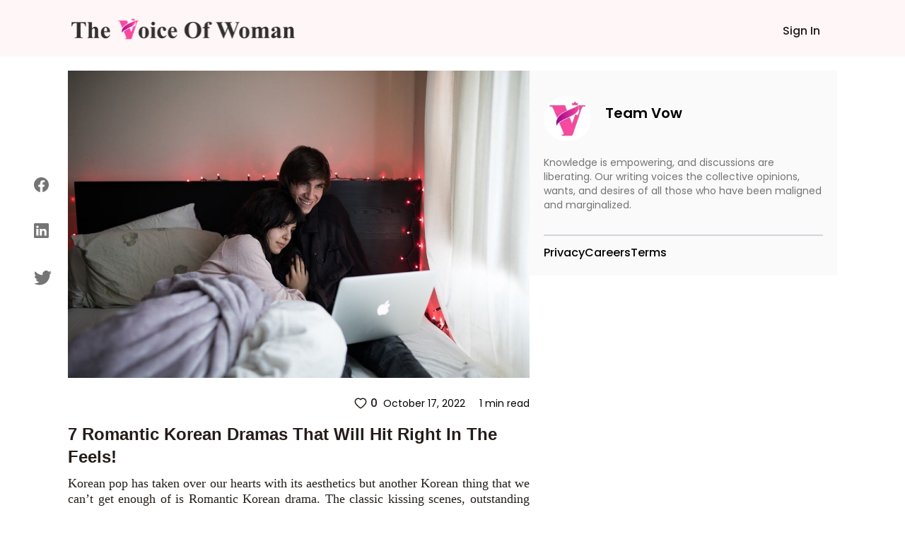

--- FILE ---
content_type: text/html; charset=utf-8
request_url: https://www.thevoiceofwoman.com/7-romantic-korean-dramas
body_size: 9687
content:
<!DOCTYPE html><html lang="en"><head><meta charSet="utf-8"/><meta name="viewport" content="width=device-width"/><link rel="preload" as="image" imageSrcSet="/_next/image?url=%2Fimages%2Fvow-logo.png&amp;w=320&amp;q=75 1x, /_next/image?url=%2Fimages%2Fvow-logo.png&amp;w=640&amp;q=75 2x"/><title>7 Romantic Korean Dramas That Will Hit Right In The Feels!</title><meta name="robots" content=""/><meta content="Looking for some great binge-worthy romantic Korean drama to watch this weekend? We got you! Checkout a list of 7 best romantic Korean dramas to watch." name="description"/><meta property="og:url" content="https://www.thevoiceofwoman.com/7-romantic-korean-dramas"/><link rel="canonical" href="https://www.thevoiceofwoman.com/7-romantic-korean-dramas"/><meta property="og:type"/><meta property="og:site_name"/><meta property="og:description" content="Looking for some great binge-worthy romantic Korean drama to watch this weekend? We got you! Checkout a list of 7 best romantic Korean dramas to watch."/><meta property="og:title" content="7 Romantic Korean Dramas That Will Hit Right In The Feels!"/><meta name="image" property="og:image" content="https://backend.thevoiceofwoman.com/assets/2022-10-17/ed7169bc-a419-4557-8897-b2aaf43e012d.jpeg"/><meta name="twitter:card" content="summary_large_image"/><meta name="twitter:title" content="7 Romantic Korean Dramas That Will Hit Right In The Feels!"/><meta name="twitter:description" content="Looking for some great binge-worthy romantic Korean drama to watch this weekend? We got you! Checkout a list of 7 best romantic Korean dramas to watch."/><meta name="twitter:image" content="https://backend.thevoiceofwoman.com/assets/2022-10-17/ed7169bc-a419-4557-8897-b2aaf43e012d.jpeg"/><link rel="apple-touch-icon" sizes="180x180" href="/favicon/apple-touch-icon.png"/><link rel="icon" type="image/png" sizes="32x32" href="/favicon/favicon-32x32.png"/><link rel="icon" type="image/png" sizes="16x16" href="/favicon/favicon-16x16.png"/><link rel="manifest" href="/favicon/site.webmanifest"/><link rel="mask-icon" href="/favicon/safari-pinned-tab.svg" color="#00e887"/><link rel="shortcut icon" href="/favicon/favicon.ico"/><meta name="msapplication-TileColor" content="#ffffff"/><meta name="msapplication-config" content="/favicon/browserconfig.xml"/><meta name="theme-color" content="#ffffff"/><meta name="next-head-count" content="26"/><link rel="preload" href="/_next/static/media/916d3686010a8de2-s.p.woff2" as="font" type="font/woff2" crossorigin="anonymous" data-next-font="size-adjust"/><link rel="preload" href="/_next/static/media/7777133e901cd5ed-s.p.woff2" as="font" type="font/woff2" crossorigin="anonymous" data-next-font="size-adjust"/><link rel="preload" href="/_next/static/media/d869208648ca5469-s.p.woff2" as="font" type="font/woff2" crossorigin="anonymous" data-next-font="size-adjust"/><link rel="preload" href="/_next/static/media/9a881e2ac07d406b-s.p.woff2" as="font" type="font/woff2" crossorigin="anonymous" data-next-font="size-adjust"/><link rel="preload" href="/_next/static/media/376dd8dc38524313-s.p.woff2" as="font" type="font/woff2" crossorigin="anonymous" data-next-font="size-adjust"/><link rel="preload" href="/_next/static/css/4f6ca2c3c5007b0f.css" as="style"/><link rel="stylesheet" href="/_next/static/css/4f6ca2c3c5007b0f.css" data-n-g=""/><link rel="preload" href="/_next/static/css/ece19c1c1dca7b1a.css" as="style"/><link rel="stylesheet" href="/_next/static/css/ece19c1c1dca7b1a.css" data-n-p=""/><noscript data-n-css=""></noscript><script defer="" nomodule="" src="/_next/static/chunks/polyfills-c67a75d1b6f99dc8.js"></script><script src="/_next/static/chunks/webpack-6476aa3fbaedf7bd.js" defer=""></script><script src="/_next/static/chunks/framework-2c79e2a64abdb08b.js" defer=""></script><script src="/_next/static/chunks/main-7445afc35ebb551b.js" defer=""></script><script src="/_next/static/chunks/pages/_app-ec0ff0e63a73cf02.js" defer=""></script><script src="/_next/static/chunks/545f34e4-c1135ceb05436843.js" defer=""></script><script src="/_next/static/chunks/252f366e-09c88cfa791afae1.js" defer=""></script><script src="/_next/static/chunks/0c428ae2-3110817627d439ca.js" defer=""></script><script src="/_next/static/chunks/75fc9c18-36f994258e23e278.js" defer=""></script><script src="/_next/static/chunks/d7eeaac4-1bd14f91074ec0f2.js" defer=""></script><script src="/_next/static/chunks/805-36505ffd49609121.js" defer=""></script><script src="/_next/static/chunks/978-9088ed9ac269b56b.js" defer=""></script><script src="/_next/static/chunks/pages/%5BblogDetail%5D-401756534e3c9882.js" defer=""></script><script src="/_next/static/46oEL4udAZxZZljrsNbXb/_buildManifest.js" defer=""></script><script src="/_next/static/46oEL4udAZxZZljrsNbXb/_ssgManifest.js" defer=""></script></head><body><div id="__next"><div class="__className_49fe58"><header class="Header_header_bg1__RrLRC"><div class="relative flex items-center   justify-between bg-white py-3 md:bg-[#fff7f7] md:bg-[##fff7f7]"><div class="w-full"><nav class="fixed top-0 z-[100]  flex w-full  items-center justify-end bg-white md:bg-[#fff7f7] md:px-[7.2%] "><div class="w-full"><div class="flex h-20 w-full items-center"><div class="flex w-full items-baseline justify-between px-2 pr-7     md:items-center"><div class="flex-[0.1] md:hidden"><nav data-headlessui-state=""><button class="group peer  absolute top-[22px] inline-flex  items-center rounded-md pt-3  text-gray-800 focus:outline-none focus:ring-2 focus:ring-inset focus:ring-white" id="headlessui-disclosure-button-:Ram:" type="button" aria-expanded="false" data-headlessui-state=""><svg stroke="currentColor" fill="currentColor" stroke-width="0" viewBox="0 0 512 512" class="block  h-[15px] w-[22px] sm:w-6" aria-hidden="true" height="1em" width="1em" xmlns="http://www.w3.org/2000/svg"><path d="M32 96v64h448V96H32zm0 128v64h448v-64H32zm0 128v64h448v-64H32z"></path></svg></button><div class="peer:transition fixed top-0 -left-[30rem] z-20 h-screen w-1/2 bg-white p-6 delay-150  duration-200 ease-out peer-focus:left-0 lg:left-0 lg:w-60"><div class="item-center flex flex-col justify-start gap-y-4"><div class="group mb-2   flex cursor-pointer  rounded-md border border-gray-200 p-2 hover:bg-gray-900 hover:shadow-lg "><p class="text-base font-semibold text-gray-800 group-hover:text-white ">Sign In</p></div></div></div></nav></div><div class="flex-[0.6] md:flex-[0.9]"><a href="/"><figure style="width:319px" class=" mt-0.5 cursor-pointer  "><img alt="Vow" width="319" height="40" decoding="async" data-nimg="1" class="" style="color:transparent" srcSet="/_next/image?url=%2Fimages%2Fvow-logo.png&amp;w=320&amp;q=75 1x, /_next/image?url=%2Fimages%2Fvow-logo.png&amp;w=640&amp;q=75 2x" src="/_next/image?url=%2Fimages%2Fvow-logo.png&amp;w=640&amp;q=75"/></figure></a></div><div class=""><div class=" mt-2  flex   items-center justify-between gap-4  md:space-x-2  xl:gap-10"><p></p><p class="fs-16 font_medium font_color_common ml-3 hidden cursor-pointer md:block Header_write_header__9L3OI">Sign In</p></div></div></div></div></div></nav></div></div></header><div class="relative"><div class="container_width  bg-[#FAFAFA] p-2 md:hidden "><div class="flex items-center justify-between py-4"><div class="flex items-center"><img alt="f11728fb-cb19-473c-86ba-f33a1b8c4609.jpeg" loading="lazy" width="64" height="64" decoding="async" data-nimg="1" class=" rounded-full object-cover" style="color:transparent" srcSet="/_next/image?url=https%3A%2F%2Fbackend.thevoiceofwoman.com%2Fassets%2F2022-10-17%2Ff11728fb-cb19-473c-86ba-f33a1b8c4609.jpeg&amp;w=64&amp;q=75 1x, /_next/image?url=https%3A%2F%2Fbackend.thevoiceofwoman.com%2Fassets%2F2022-10-17%2Ff11728fb-cb19-473c-86ba-f33a1b8c4609.jpeg&amp;w=128&amp;q=75 2x" src="/_next/image?url=https%3A%2F%2Fbackend.thevoiceofwoman.com%2Fassets%2F2022-10-17%2Ff11728fb-cb19-473c-86ba-f33a1b8c4609.jpeg&amp;w=128&amp;q=75"/><div class="ml-5"><p class="text-[18px] font-semibold">Team Vow</p></div></div></div></div><div class="container_width flex gap-8"><div class="xl:lg-16 invisible fixed top-52 flex h-1/3 flex-col justify-evenly  sm:left-4 md:visible md:left-7 lg:left-12"><button aria-label="facebook" class="react-share__ShareButton" style="background-color:transparent;border:none;padding:0;font:inherit;color:inherit;cursor:pointer"><svg stroke="currentColor" fill="currentColor" stroke-width="0" viewBox="0 0 16 16" class="blogDetail_buttons__62jIn" height="21" width="21" xmlns="http://www.w3.org/2000/svg"><path d="M16 8.049c0-4.446-3.582-8.05-8-8.05C3.58 0-.002 3.603-.002 8.05c0 4.017 2.926 7.347 6.75 7.951v-5.625h-2.03V8.05H6.75V6.275c0-2.017 1.195-3.131 3.022-3.131.876 0 1.791.157 1.791.157v1.98h-1.009c-.993 0-1.303.621-1.303 1.258v1.51h2.218l-.354 2.326H9.25V16c3.824-.604 6.75-3.934 6.75-7.951z"></path></svg></button><button aria-label="linkedin" class="react-share__ShareButton" style="background-color:transparent;border:none;padding:0;font:inherit;color:inherit;cursor:pointer"><svg stroke="currentColor" fill="currentColor" stroke-width="0" viewBox="0 0 16 16" class="blogDetail_buttons__62jIn" height="21" width="21" xmlns="http://www.w3.org/2000/svg"><path d="M0 1.146C0 .513.526 0 1.175 0h13.65C15.474 0 16 .513 16 1.146v13.708c0 .633-.526 1.146-1.175 1.146H1.175C.526 16 0 15.487 0 14.854V1.146zm4.943 12.248V6.169H2.542v7.225h2.401zm-1.2-8.212c.837 0 1.358-.554 1.358-1.248-.015-.709-.52-1.248-1.342-1.248-.822 0-1.359.54-1.359 1.248 0 .694.521 1.248 1.327 1.248h.016zm4.908 8.212V9.359c0-.216.016-.432.08-.586.173-.431.568-.878 1.232-.878.869 0 1.216.662 1.216 1.634v3.865h2.401V9.25c0-2.22-1.184-3.252-2.764-3.252-1.274 0-1.845.7-2.165 1.193v.025h-.016a5.54 5.54 0 0 1 .016-.025V6.169h-2.4c.03.678 0 7.225 0 7.225h2.4z"></path></svg></button><button aria-label="twitter" class="react-share__ShareButton" style="background-color:transparent;border:none;padding:0;font:inherit;color:inherit;cursor:pointer"><svg stroke="currentColor" fill="currentColor" stroke-width="0" viewBox="0 0 16 16" class="blogDetail_buttons__62jIn" height="25" width="25" xmlns="http://www.w3.org/2000/svg"><path d="M5.026 15c6.038 0 9.341-5.003 9.341-9.334 0-.14 0-.282-.006-.422A6.685 6.685 0 0 0 16 3.542a6.658 6.658 0 0 1-1.889.518 3.301 3.301 0 0 0 1.447-1.817 6.533 6.533 0 0 1-2.087.793A3.286 3.286 0 0 0 7.875 6.03a9.325 9.325 0 0 1-6.767-3.429 3.289 3.289 0 0 0 1.018 4.382A3.323 3.323 0 0 1 .64 6.575v.045a3.288 3.288 0 0 0 2.632 3.218 3.203 3.203 0 0 1-.865.115 3.23 3.23 0 0 1-.614-.057 3.283 3.283 0 0 0 3.067 2.277A6.588 6.588 0 0 1 .78 13.58a6.32 6.32 0 0 1-.78-.045A9.344 9.344 0 0 0 5.026 15z"></path></svg></button></div><aside class=" md:mt-5 md:basis-3/5"><div class="w-full  "><img src="https://backend.thevoiceofwoman.com/assets/2022-10-17/ac5f2b3d-49c4-4c07-9d9f-0cb5661cb520.jpeg" alt="Romantic Korean Dramas" class="blogDetail_images_blog___wM_l   min-w-full max-w-full md:object-cover   "/></div><div class="mt-2 ml-2 flex items-center justify-between md:px-0"><div class=" mt-2 flex space-x-6 md:hidden "><button aria-label="twitter" class="react-share__ShareButton" style="background-color:transparent;border:none;padding:0;font:inherit;color:inherit;cursor:pointer"><svg stroke="currentColor" fill="currentColor" stroke-width="0" viewBox="0 0 16 16" class="blogDetail_buttons__62jIn" height="23" width="23" xmlns="http://www.w3.org/2000/svg"><path d="M5.026 15c6.038 0 9.341-5.003 9.341-9.334 0-.14 0-.282-.006-.422A6.685 6.685 0 0 0 16 3.542a6.658 6.658 0 0 1-1.889.518 3.301 3.301 0 0 0 1.447-1.817 6.533 6.533 0 0 1-2.087.793A3.286 3.286 0 0 0 7.875 6.03a9.325 9.325 0 0 1-6.767-3.429 3.289 3.289 0 0 0 1.018 4.382A3.323 3.323 0 0 1 .64 6.575v.045a3.288 3.288 0 0 0 2.632 3.218 3.203 3.203 0 0 1-.865.115 3.23 3.23 0 0 1-.614-.057 3.283 3.283 0 0 0 3.067 2.277A6.588 6.588 0 0 1 .78 13.58a6.32 6.32 0 0 1-.78-.045A9.344 9.344 0 0 0 5.026 15z"></path></svg></button><button aria-label="linkedin" class="react-share__ShareButton" style="background-color:transparent;border:none;padding:0;font:inherit;color:inherit;cursor:pointer"><svg stroke="currentColor" fill="currentColor" stroke-width="0" viewBox="0 0 16 16" class="blogDetail_buttons__62jIn" height="19" width="19" xmlns="http://www.w3.org/2000/svg"><path d="M0 1.146C0 .513.526 0 1.175 0h13.65C15.474 0 16 .513 16 1.146v13.708c0 .633-.526 1.146-1.175 1.146H1.175C.526 16 0 15.487 0 14.854V1.146zm4.943 12.248V6.169H2.542v7.225h2.401zm-1.2-8.212c.837 0 1.358-.554 1.358-1.248-.015-.709-.52-1.248-1.342-1.248-.822 0-1.359.54-1.359 1.248 0 .694.521 1.248 1.327 1.248h.016zm4.908 8.212V9.359c0-.216.016-.432.08-.586.173-.431.568-.878 1.232-.878.869 0 1.216.662 1.216 1.634v3.865h2.401V9.25c0-2.22-1.184-3.252-2.764-3.252-1.274 0-1.845.7-2.165 1.193v.025h-.016a5.54 5.54 0 0 1 .016-.025V6.169h-2.4c.03.678 0 7.225 0 7.225h2.4z"></path></svg></button><button aria-label="facebook" class="react-share__ShareButton" style="background-color:transparent;border:none;padding:0;font:inherit;color:inherit;cursor:pointer"><svg stroke="currentColor" fill="currentColor" stroke-width="0" viewBox="0 0 16 16" class="blogDetail_buttons__62jIn" height="19" width="19" xmlns="http://www.w3.org/2000/svg"><path d="M16 8.049c0-4.446-3.582-8.05-8-8.05C3.58 0-.002 3.603-.002 8.05c0 4.017 2.926 7.347 6.75 7.951v-5.625h-2.03V8.05H6.75V6.275c0-2.017 1.195-3.131 3.022-3.131.876 0 1.791.157 1.791.157v1.98h-1.009c-.993 0-1.303.621-1.303 1.258v1.51h2.218l-.354 2.326H9.25V16c3.824-.604 6.75-3.934 6.75-7.951z"></path></svg></button></div></div><div class="my-4 ml-2 flex items-center md:justify-end"><div class="flex items-center"><button class="font_medium font_color_common flex items-center text-xs sm:text-sm md:text-base"><svg stroke="currentColor" fill="currentColor" stroke-width="0" viewBox="0 0 1024 1024" class="mr-1  " height="20" width="20" xmlns="http://www.w3.org/2000/svg"><path d="M923 283.6a260.04 260.04 0 0 0-56.9-82.8 264.4 264.4 0 0 0-84-55.5A265.34 265.34 0 0 0 679.7 125c-49.3 0-97.4 13.5-139.2 39-10 6.1-19.5 12.8-28.5 20.1-9-7.3-18.5-14-28.5-20.1-41.8-25.5-89.9-39-139.2-39-35.5 0-69.9 6.8-102.4 20.3-31.4 13-59.7 31.7-84 55.5a258.44 258.44 0 0 0-56.9 82.8c-13.9 32.3-21 66.6-21 101.9 0 33.3 6.8 68 20.3 103.3 11.3 29.5 27.5 60.1 48.2 91 32.8 48.9 77.9 99.9 133.9 151.6 92.8 85.7 184.7 144.9 188.6 147.3l23.7 15.2c10.5 6.7 24 6.7 34.5 0l23.7-15.2c3.9-2.5 95.7-61.6 188.6-147.3 56-51.7 101.1-102.7 133.9-151.6 20.7-30.9 37-61.5 48.2-91 13.5-35.3 20.3-70 20.3-103.3.1-35.3-7-69.6-20.9-101.9zM512 814.8S156 586.7 156 385.5C156 283.6 240.3 201 344.3 201c73.1 0 136.5 40.8 167.7 100.4C543.2 241.8 606.6 201 679.7 201c104 0 188.3 82.6 188.3 184.5 0 201.2-356 429.3-356 429.3z"></path></svg>0</button></div><div class="flex items-center justify-end px-3 md:px-0 "><p class="ml-2 text-xs sm:text-sm   ">October 17, 2022</p><p class="ml-5  text-xs sm:text-sm ">1 min  read</p></div></div><h1 class="font_color_common arial my-2 px-3 text-xl font-bold md:px-0 md:text-2xl">7 Romantic Korean Dramas That Will Hit Right In The Feels!</h1><div class="font_color_common  description_text  px-3 text-justify text-[14px] md:px-0 md:text-[18px]" id="tinymceContent"><p style="text-align:justify;">Korean pop has taken over our hearts with its aesthetics but another Korean thing that we can’t get enough of is Romantic Korean drama. The classic kissing scenes, outstanding cinematography and fascinating storylines make romantic&nbsp;</p><p style="text-align:justify;">Korean dramas the most sentimental drama you’ll ever watch so if you’re not watching romantic Korean Drama, you are probably missing out on the most intense and intriguing storylines.&nbsp;</p><p style="text-align:justify;">Once you start watching K-dramas, there’s no going back, it’ll keep wondering with its intense plot twists.</p><p style="text-align:justify;">Also read:<a href="https://www.thevoiceofwoman.com/10-best-korean-movies/"><strong><u> Best Korean Movies</u></strong></a></p><p style="text-align:justify;">So, looking for some great binge-worthy romantic Korean drama to watch this weekend? We got you! We are here with a list of some of the best romantic Korean dramas to watch. Read on to find out!&nbsp;</p><h2 style="text-align:justify;"><strong>Romantic Korean Drama to Watch</strong></h2><p style="text-align:justify;">Do you love emotions, plot twists, quirkiness and lots of romance in a movie? Well, romantic Korean drama might be your thing. We’ve made a list of some of the best romantic Korean dramas you can watch for some unique and imaginative plots. So, brace yourself for the amazing and best romantic Korean drama list! Here you go:&nbsp;</p><h4 style="text-align:justify;"><strong>1. Heartstrings&nbsp;</strong></h4><figure class="image image_resized" style="width:90.97%;"><img src="https://vow-site.s3.ap-south-1.amazonaws.com/heartstrings_jung_yong_hwa_and_park_shin_hye_7_e1463874113464_f9c05d2b3f.jpg" alt="Korean Dramas"></figure><p style="text-align:justify;">This show hasn’t received the attention and praise it deserves but once you watch it, you’ll easily get involved. It is a love-centric show which entertaining as well as relaxing. The cute, adorable and fascinating love story will get you hooked on this show.&nbsp;</p><p style="text-align:justify;">It is the story of Lee Shin, a student who’s studying modern music, is a vocalist and guitarist in a famous local band and Kyu Won, a girl who knows nothing besides traditional music and gets mesmerized by Lee.&nbsp;</p><p style="text-align:justify;">The story revolves around these two characters. So, if you are looking for a proper romantic drama to binge-watch, try watching Heartstrings!&nbsp;</p><p style="text-align:justify;">Also read:<a href="https://www.thevoiceofwoman.com/5-k-pop-groups/"><strong><u> K-Pop Groups</u></strong></a></p><h4 style="text-align:justify;"><strong>2. Descendants Of The Sun&nbsp;</strong></h4><figure class="image"><img src="https://vow-site.s3.ap-south-1.amazonaws.com/descendants_of_the_sun_resec3b1a_e1541582673762_1024x577_ec644776fd.jpg" alt="Descendants Of The Sun"><figcaption><strong>Descendants Of The Sun</strong></figcaption></figure><p style="text-align:justify;">Descendants of the sun is a 2016 hit love series casting Song Joong and Song Hye-Kyo. This drama happened to be the union of the Song-Song Couple. The love tale of Yoo-Si-Jin, the Captain of the special forces and a doctor, Kang Mo-Yeon.&nbsp;</p><p style="text-align:justify;">The two meet each other at a hospital before boarding to a peacekeeping mission together. Yoo and Kang fall in love while committing to their respective duties but as it is said, falling in love is easy but keeping the relationship going is a challenge.&nbsp;</p><p style="text-align:justify;">One who kills the enemy and the other who saves lives, the conflicting nature of their career.&nbsp;</p><h4 style="text-align:justify;"><strong>3. Crash Landing On You</strong></h4><figure class="image"><img src="https://vow-site.s3.ap-south-1.amazonaws.com/nkorealovestory960_823b1716d9.jpg" alt="Crash Landing On You"><figcaption><strong>Crash Landing On You</strong></figcaption></figure><p style="text-align:justify;">Fallen in love? Watching romantic movies and drama might be a thing for you. Here comes the extremely romantic Korean drama you can binge-watch, Crash Landing On You. Love comes from strange places and this story is an example of it.&nbsp;</p><p style="text-align:justify;">The drama starts with a paragliding accident when a beautiful heiress gets caught up in a storm and crashes her glider into the Demilitarised Zone (DMZ) in North Korea. She falls in love with a local soldier and that’s how a beautiful story begins.&nbsp;</p><p style="text-align:justify;">Don’t watch if you are prone to crying easily on emotional movies because this drama is what we call it, hits right in the feels!&nbsp;</p><p style="text-align:justify;">Also read:<a href="https://www.thevoiceofwoman.com/9-binge-worthy-web-series-on-youtube/"><strong><u> Binge-Worthy Web Series On YouTube</u></strong></a></p><h4 style="text-align:justify;"><strong>4. While You Were Sleeping&nbsp;</strong></h4><figure class="image"><img src="https://vow-site.s3.ap-south-1.amazonaws.com/while_you_were_sleeping_kdramadiary_c_897a34327a.jpg" alt="While You Were Sleeping"><figcaption><strong>While You Were Sleeping</strong></figcaption></figure><p style="text-align:justify;">&nbsp;Are you sucker for kissing scenes and passionate love in the dramas? While You Were Sleeping is a romantic Korean drama starring Bae Suzy and Lee Jong-Suk. Nam Hong-Joo, who gets afflicted by the dreams that show her future.&nbsp;</p><p style="text-align:justify;">Things get even more complicated when the prosecutor (Jung Jae-chan) and the police officer (Han Woo-Tak) start to see these premonitions too. As the drama continuous, Nam Hong-joo and Jung Jae-chan fall in love.&nbsp;</p><p style="text-align:justify;">The series continues with a lot of passionate and kissing scenes which shows the strong feeling of the two for each other.&nbsp;</p><h4 style="text-align:justify;"><strong>5. Her Private Life&nbsp;</strong></h4><figure class="image"><img src="https://vow-site.s3.ap-south-1.amazonaws.com/feat_1_5a959085d2.jpg" alt="Her Private Life"><figcaption><strong>Her Private Life</strong></figcaption></figure><p style="text-align:justify;">Her private life is an adorable story of Sung Deok-mi and Sian. Sung Deok-mi is a gifted art gallery curator who takes her duty seriously and believes that “fangirls are born”. She has failed to find true love in real life and is a fanatic fangirl.&nbsp;</p><p style="text-align:justify;">The rumours start spreading about Deok-mi dating a K-pop idol, Sian. Her boss, Ryan Gold, both fake a relationship to save deok-mi from the rage of his fans. They eventually fall in love with each other.&nbsp;</p><p style="text-align:justify;">If you are a fan of K-pop, you should watch it ASAP!&nbsp;</p><h4 style="text-align:justify;"><strong>6. What’s Wrong With Secretary Kim&nbsp;</strong></h4><figure class="image"><img src="https://vow-site.s3.ap-south-1.amazonaws.com/TVA_3_July_4_be5866ce33.jpg" alt="What’s Wrong With Secretary Kim"><figcaption><strong>What’s Wrong With Secretary Kim</strong></figcaption></figure><p style="text-align:justify;">What’s Wrong With Secretary Kim is a 2018 series starring Park Seo-joon and Park Min-young. It is a story of a woman called Kim who wants to reset her life so she decides to leave her job.&nbsp;</p><p style="text-align:justify;">She is working for Lee Young Joon who is a narcissistic and selfish man. He gets surprised by Kim’s unexpected resignation and gets eager to find out why she has decided to quit the job. Throughout this research, the two get to know more about each other.&nbsp;</p><p style="text-align:justify;">If you like an assortment of comedy and romance in a drama, What’s Wrong With Secretary Kim is the best romantic comedy Korean drama!&nbsp;</p><p style="text-align:justify;">Also read: <a href="https://www.menskool.com/best-new-tv-shows-for-2021"><strong><u>New TV Shows For 2021</u></strong></a></p><h4 style="text-align:justify;"><strong>7. My Secret Romance&nbsp;</strong></h4><figure class="image"><img src="https://vow-site.s3.ap-south-1.amazonaws.com/my_secret_romance_7f72fa0107.jpg" alt="My Secret Romance"><figcaption><strong>My Secret Romance</strong></figcaption></figure><p style="text-align:justify;">Swoon-worthy kisses and a lot of romance, My secret romance is a perfect K-Drama if you are looking for something romantic to watch. The romance starts early on unlike other dramas. It is a story that revolves around Lee Yoo-mi and Cha Jin-Wook who cross each other’s path as Cha Jin-Wook is a company director.&nbsp;</p><p style="text-align:justify;">They spend a passionate night together but Yoo-mi vanishes in the morning. Jin-Wook feels insulted by her absence but they later meet each other and fall in love with each other. The romantic scenes will make you blush, undoubtedly!&nbsp;</p><p style="text-align:justify;">These were some of the best romantic Korean dramas to watch. K-Dramas are always filled with steamy kisses and the adorable chemistry between couples. Korean dramas are a gift of romance to the world. So, turn your Netflix on and binge-watch these incredible and romantic Korean dramas!&nbsp;&nbsp;</p><p style="text-align:justify;">Read next:<a href="https://www.menskool.com/sad-movies"><strong><u> Sad Movies</u></strong></a></p></div><div class="my-4 flex items-center justify-end "><div class="flex items-center justify-end px-3 md:px-0"><p class="ml-2 text-xs sm:text-sm   ">October 17, 2022</p><p class="ml-5  text-xs sm:text-sm ">1 min  read</p></div></div></aside><aside class="hidden basis-2/5 md:block "><div class="sticky top-20"><section class="AuthorSideLayout_default_bg__SG7Ei mt-5"><div class="flex items-center justify-between"><div class="flex  items-center   "><figure style="width:67px"><img alt="f11728fb-cb19-473c-86ba-f33a1b8c4609.jpeg" loading="lazy" width="67" height="65" decoding="async" data-nimg="1" class="sm:h-[3rem] md:h-[4rem] mt-4 rounded-full" style="color:transparent" srcSet="/_next/image?url=https%3A%2F%2Fbackend.thevoiceofwoman.com%2Fassets%2F2022-10-17%2Ff11728fb-cb19-473c-86ba-f33a1b8c4609.jpeg&amp;w=96&amp;q=75 1x, /_next/image?url=https%3A%2F%2Fbackend.thevoiceofwoman.com%2Fassets%2F2022-10-17%2Ff11728fb-cb19-473c-86ba-f33a1b8c4609.jpeg&amp;w=256&amp;q=75 2x" src="/_next/image?url=https%3A%2F%2Fbackend.thevoiceofwoman.com%2Fassets%2F2022-10-17%2Ff11728fb-cb19-473c-86ba-f33a1b8c4609.jpeg&amp;w=256&amp;q=75"/></figure><div class="ml-5   flex-col items-center  "><p class="  font_semibold sm:text-sm  md:text-xl ">Team Vow</p></div></div></div><div><p class="font_normal font_color_tertiary mt-5 sm:text-xs md:text-sm">Knowledge is empowering, and discussions are liberating. Our writing voices the collective opinions, wants, and desires of all those who have been maligned and marginalized.</p></div><div class="mt-5  flex  justify-between  "></div><div class="mt-3 border-t-2 border-gray-300 "></div><div class="mt-3 flex flex-wrap gap-x-8 gap-y-3 "><a href="https://www.gigde.com/privacy" target="_blank" rel="noreferrer"><p class="cursor-pointer  font-medium hover:text-[#FF005B]">Privacy</p></a><a href="https://appsierragroup.careers.pitchnhire.com/" target="_blank" rel="noreferrer"><p class="cursor-pointer  font-medium hover:text-[#FF005B]">Careers</p></a><a href="https://www.gigde.com/terms" target="_blank" rel="noreferrer"><p class="cursor-pointer  font-medium hover:text-[#FF005B]">Terms</p></a></div></section></div></aside></div></div></div></div><script id="__NEXT_DATA__" type="application/json">{"props":{"pageProps":{"id":1209,"title":"7 Romantic Korean Dramas That Will Hit Right In The Feels!","slug":"7-romantic-korean-dramas","description":"\u003cp style=\"text-align:justify;\"\u003eLooking for some great binge-worthy romantic Korean drama to watch this weekend? We got you! Checkout a list of 7 best romantic Korean dramas to watch. Read on to find out!\u0026nbsp;\u003c/p\u003e","content":"\u003cp style=\"text-align:justify;\"\u003eKorean pop has taken over our hearts with its aesthetics but another Korean thing that we can’t get enough of is Romantic Korean drama. The classic kissing scenes, outstanding cinematography and fascinating storylines make romantic\u0026nbsp;\u003c/p\u003e\u003cp style=\"text-align:justify;\"\u003eKorean dramas the most sentimental drama you’ll ever watch so if you’re not watching romantic Korean Drama, you are probably missing out on the most intense and intriguing storylines.\u0026nbsp;\u003c/p\u003e\u003cp style=\"text-align:justify;\"\u003eOnce you start watching K-dramas, there’s no going back, it’ll keep wondering with its intense plot twists.\u003c/p\u003e\u003cp style=\"text-align:justify;\"\u003eAlso read:\u003ca href=\"https://www.thevoiceofwoman.com/10-best-korean-movies/\"\u003e\u003cstrong\u003e\u003cu\u003e Best Korean Movies\u003c/u\u003e\u003c/strong\u003e\u003c/a\u003e\u003c/p\u003e\u003cp style=\"text-align:justify;\"\u003eSo, looking for some great binge-worthy romantic Korean drama to watch this weekend? We got you! We are here with a list of some of the best romantic Korean dramas to watch. Read on to find out!\u0026nbsp;\u003c/p\u003e\u003ch2 style=\"text-align:justify;\"\u003e\u003cstrong\u003eRomantic Korean Drama to Watch\u003c/strong\u003e\u003c/h2\u003e\u003cp style=\"text-align:justify;\"\u003eDo you love emotions, plot twists, quirkiness and lots of romance in a movie? Well, romantic Korean drama might be your thing. We’ve made a list of some of the best romantic Korean dramas you can watch for some unique and imaginative plots. So, brace yourself for the amazing and best romantic Korean drama list! Here you go:\u0026nbsp;\u003c/p\u003e\u003ch4 style=\"text-align:justify;\"\u003e\u003cstrong\u003e1. Heartstrings\u0026nbsp;\u003c/strong\u003e\u003c/h4\u003e\u003cfigure class=\"image image_resized\" style=\"width:90.97%;\"\u003e\u003cimg src=\"https://vow-site.s3.ap-south-1.amazonaws.com/heartstrings_jung_yong_hwa_and_park_shin_hye_7_e1463874113464_f9c05d2b3f.jpg\" alt=\"Korean Dramas\"\u003e\u003c/figure\u003e\u003cp style=\"text-align:justify;\"\u003eThis show hasn’t received the attention and praise it deserves but once you watch it, you’ll easily get involved. It is a love-centric show which entertaining as well as relaxing. The cute, adorable and fascinating love story will get you hooked on this show.\u0026nbsp;\u003c/p\u003e\u003cp style=\"text-align:justify;\"\u003eIt is the story of Lee Shin, a student who’s studying modern music, is a vocalist and guitarist in a famous local band and Kyu Won, a girl who knows nothing besides traditional music and gets mesmerized by Lee.\u0026nbsp;\u003c/p\u003e\u003cp style=\"text-align:justify;\"\u003eThe story revolves around these two characters. So, if you are looking for a proper romantic drama to binge-watch, try watching Heartstrings!\u0026nbsp;\u003c/p\u003e\u003cp style=\"text-align:justify;\"\u003eAlso read:\u003ca href=\"https://www.thevoiceofwoman.com/5-k-pop-groups/\"\u003e\u003cstrong\u003e\u003cu\u003e K-Pop Groups\u003c/u\u003e\u003c/strong\u003e\u003c/a\u003e\u003c/p\u003e\u003ch4 style=\"text-align:justify;\"\u003e\u003cstrong\u003e2. Descendants Of The Sun\u0026nbsp;\u003c/strong\u003e\u003c/h4\u003e\u003cfigure class=\"image\"\u003e\u003cimg src=\"https://vow-site.s3.ap-south-1.amazonaws.com/descendants_of_the_sun_resec3b1a_e1541582673762_1024x577_ec644776fd.jpg\" alt=\"Descendants Of The Sun\"\u003e\u003cfigcaption\u003e\u003cstrong\u003eDescendants Of The Sun\u003c/strong\u003e\u003c/figcaption\u003e\u003c/figure\u003e\u003cp style=\"text-align:justify;\"\u003eDescendants of the sun is a 2016 hit love series casting Song Joong and Song Hye-Kyo. This drama happened to be the union of the Song-Song Couple. The love tale of Yoo-Si-Jin, the Captain of the special forces and a doctor, Kang Mo-Yeon.\u0026nbsp;\u003c/p\u003e\u003cp style=\"text-align:justify;\"\u003eThe two meet each other at a hospital before boarding to a peacekeeping mission together. Yoo and Kang fall in love while committing to their respective duties but as it is said, falling in love is easy but keeping the relationship going is a challenge.\u0026nbsp;\u003c/p\u003e\u003cp style=\"text-align:justify;\"\u003eOne who kills the enemy and the other who saves lives, the conflicting nature of their career.\u0026nbsp;\u003c/p\u003e\u003ch4 style=\"text-align:justify;\"\u003e\u003cstrong\u003e3. Crash Landing On You\u003c/strong\u003e\u003c/h4\u003e\u003cfigure class=\"image\"\u003e\u003cimg src=\"https://vow-site.s3.ap-south-1.amazonaws.com/nkorealovestory960_823b1716d9.jpg\" alt=\"Crash Landing On You\"\u003e\u003cfigcaption\u003e\u003cstrong\u003eCrash Landing On You\u003c/strong\u003e\u003c/figcaption\u003e\u003c/figure\u003e\u003cp style=\"text-align:justify;\"\u003eFallen in love? Watching romantic movies and drama might be a thing for you. Here comes the extremely romantic Korean drama you can binge-watch, Crash Landing On You. Love comes from strange places and this story is an example of it.\u0026nbsp;\u003c/p\u003e\u003cp style=\"text-align:justify;\"\u003eThe drama starts with a paragliding accident when a beautiful heiress gets caught up in a storm and crashes her glider into the Demilitarised Zone (DMZ) in North Korea. She falls in love with a local soldier and that’s how a beautiful story begins.\u0026nbsp;\u003c/p\u003e\u003cp style=\"text-align:justify;\"\u003eDon’t watch if you are prone to crying easily on emotional movies because this drama is what we call it, hits right in the feels!\u0026nbsp;\u003c/p\u003e\u003cp style=\"text-align:justify;\"\u003eAlso read:\u003ca href=\"https://www.thevoiceofwoman.com/9-binge-worthy-web-series-on-youtube/\"\u003e\u003cstrong\u003e\u003cu\u003e Binge-Worthy Web Series On YouTube\u003c/u\u003e\u003c/strong\u003e\u003c/a\u003e\u003c/p\u003e\u003ch4 style=\"text-align:justify;\"\u003e\u003cstrong\u003e4. While You Were Sleeping\u0026nbsp;\u003c/strong\u003e\u003c/h4\u003e\u003cfigure class=\"image\"\u003e\u003cimg src=\"https://vow-site.s3.ap-south-1.amazonaws.com/while_you_were_sleeping_kdramadiary_c_897a34327a.jpg\" alt=\"While You Were Sleeping\"\u003e\u003cfigcaption\u003e\u003cstrong\u003eWhile You Were Sleeping\u003c/strong\u003e\u003c/figcaption\u003e\u003c/figure\u003e\u003cp style=\"text-align:justify;\"\u003e\u0026nbsp;Are you sucker for kissing scenes and passionate love in the dramas? While You Were Sleeping is a romantic Korean drama starring Bae Suzy and Lee Jong-Suk. Nam Hong-Joo, who gets afflicted by the dreams that show her future.\u0026nbsp;\u003c/p\u003e\u003cp style=\"text-align:justify;\"\u003eThings get even more complicated when the prosecutor (Jung Jae-chan) and the police officer (Han Woo-Tak) start to see these premonitions too. As the drama continuous, Nam Hong-joo and Jung Jae-chan fall in love.\u0026nbsp;\u003c/p\u003e\u003cp style=\"text-align:justify;\"\u003eThe series continues with a lot of passionate and kissing scenes which shows the strong feeling of the two for each other.\u0026nbsp;\u003c/p\u003e\u003ch4 style=\"text-align:justify;\"\u003e\u003cstrong\u003e5. Her Private Life\u0026nbsp;\u003c/strong\u003e\u003c/h4\u003e\u003cfigure class=\"image\"\u003e\u003cimg src=\"https://vow-site.s3.ap-south-1.amazonaws.com/feat_1_5a959085d2.jpg\" alt=\"Her Private Life\"\u003e\u003cfigcaption\u003e\u003cstrong\u003eHer Private Life\u003c/strong\u003e\u003c/figcaption\u003e\u003c/figure\u003e\u003cp style=\"text-align:justify;\"\u003eHer private life is an adorable story of Sung Deok-mi and Sian. Sung Deok-mi is a gifted art gallery curator who takes her duty seriously and believes that “fangirls are born”. She has failed to find true love in real life and is a fanatic fangirl.\u0026nbsp;\u003c/p\u003e\u003cp style=\"text-align:justify;\"\u003eThe rumours start spreading about Deok-mi dating a K-pop idol, Sian. Her boss, Ryan Gold, both fake a relationship to save deok-mi from the rage of his fans. They eventually fall in love with each other.\u0026nbsp;\u003c/p\u003e\u003cp style=\"text-align:justify;\"\u003eIf you are a fan of K-pop, you should watch it ASAP!\u0026nbsp;\u003c/p\u003e\u003ch4 style=\"text-align:justify;\"\u003e\u003cstrong\u003e6. What’s Wrong With Secretary Kim\u0026nbsp;\u003c/strong\u003e\u003c/h4\u003e\u003cfigure class=\"image\"\u003e\u003cimg src=\"https://vow-site.s3.ap-south-1.amazonaws.com/TVA_3_July_4_be5866ce33.jpg\" alt=\"What’s Wrong With Secretary Kim\"\u003e\u003cfigcaption\u003e\u003cstrong\u003eWhat’s Wrong With Secretary Kim\u003c/strong\u003e\u003c/figcaption\u003e\u003c/figure\u003e\u003cp style=\"text-align:justify;\"\u003eWhat’s Wrong With Secretary Kim is a 2018 series starring Park Seo-joon and Park Min-young. It is a story of a woman called Kim who wants to reset her life so she decides to leave her job.\u0026nbsp;\u003c/p\u003e\u003cp style=\"text-align:justify;\"\u003eShe is working for Lee Young Joon who is a narcissistic and selfish man. He gets surprised by Kim’s unexpected resignation and gets eager to find out why she has decided to quit the job. Throughout this research, the two get to know more about each other.\u0026nbsp;\u003c/p\u003e\u003cp style=\"text-align:justify;\"\u003eIf you like an assortment of comedy and romance in a drama, What’s Wrong With Secretary Kim is the best romantic comedy Korean drama!\u0026nbsp;\u003c/p\u003e\u003cp style=\"text-align:justify;\"\u003eAlso read: \u003ca href=\"https://www.menskool.com/best-new-tv-shows-for-2021\"\u003e\u003cstrong\u003e\u003cu\u003eNew TV Shows For 2021\u003c/u\u003e\u003c/strong\u003e\u003c/a\u003e\u003c/p\u003e\u003ch4 style=\"text-align:justify;\"\u003e\u003cstrong\u003e7. My Secret Romance\u0026nbsp;\u003c/strong\u003e\u003c/h4\u003e\u003cfigure class=\"image\"\u003e\u003cimg src=\"https://vow-site.s3.ap-south-1.amazonaws.com/my_secret_romance_7f72fa0107.jpg\" alt=\"My Secret Romance\"\u003e\u003cfigcaption\u003e\u003cstrong\u003eMy Secret Romance\u003c/strong\u003e\u003c/figcaption\u003e\u003c/figure\u003e\u003cp style=\"text-align:justify;\"\u003eSwoon-worthy kisses and a lot of romance, My secret romance is a perfect K-Drama if you are looking for something romantic to watch. The romance starts early on unlike other dramas. It is a story that revolves around Lee Yoo-mi and Cha Jin-Wook who cross each other’s path as Cha Jin-Wook is a company director.\u0026nbsp;\u003c/p\u003e\u003cp style=\"text-align:justify;\"\u003eThey spend a passionate night together but Yoo-mi vanishes in the morning. Jin-Wook feels insulted by her absence but they later meet each other and fall in love with each other. The romantic scenes will make you blush, undoubtedly!\u0026nbsp;\u003c/p\u003e\u003cp style=\"text-align:justify;\"\u003eThese were some of the best romantic Korean dramas to watch. K-Dramas are always filled with steamy kisses and the adorable chemistry between couples. Korean dramas are a gift of romance to the world. So, turn your Netflix on and binge-watch these incredible and romantic Korean dramas!\u0026nbsp;\u0026nbsp;\u003c/p\u003e\u003cp style=\"text-align:justify;\"\u003eRead next:\u003ca href=\"https://www.menskool.com/sad-movies\"\u003e\u003cstrong\u003e\u003cu\u003e Sad Movies\u003c/u\u003e\u003c/strong\u003e\u003c/a\u003e\u003c/p\u003e","categoryId":26,"tags":[],"createdAt":"2022-10-17T10:35:20.217Z","updatedAt":"2022-10-17T10:35:20.218Z","readTime":66,"totalLikes":0,"topFeatures":null,"trending":null,"coverImageId":1518,"inspiration":null,"likes":[],"seo":{"id":1209,"metaTitle":"7 Romantic Korean Dramas That Will Hit Right In The Feels!","metaDescription":"Looking for some great binge-worthy romantic Korean drama to watch this weekend? We got you! Checkout a list of 7 best romantic Korean dramas to watch.","metaKeywords":[],"metaRobots":null,"conanicalURL":"https://www.thevoiceofwoman.com/7-romantic-korean-dramas","storyId":1209,"categoryId":null,"publicationId":null,"createdAt":"2022-10-17T10:35:20.217Z","updatedAt":"2022-10-17T10:35:20.218Z","imageId":4149,"image":{"id":4149,"path":"https://backend.thevoiceofwoman.com/assets/2022-10-17/ed7169bc-a419-4557-8897-b2aaf43e012d.jpeg","originalname":"photo-1520966324358-40c3723e15d1.jpeg","filename":"ed7169bc-a419-4557-8897-b2aaf43e012d.jpeg","altText":"Romantic Korean Dramas","caption":null}},"category":{"id":26,"name":"Entertainment","slug":"entertainment","createdAt":"2022-10-17T09:02:33.293Z","updatedAt":"2022-10-17T09:02:33.294Z","categoryImageId":5,"publicationId":1,"status":"published"},"coverImage":{"id":1518,"path":"https://backend.thevoiceofwoman.com/assets/2022-10-17/ac5f2b3d-49c4-4c07-9d9f-0cb5661cb520.jpeg","originalname":"photo-1520966324358-40c3723e15d1.jpeg","filename":"ac5f2b3d-49c4-4c07-9d9f-0cb5661cb520.jpeg","altText":"Romantic Korean Dramas","caption":null},"topic":[],"comment":[],"author":{"email":"team-vow@appsierra.com","username":"team-vow","firstName":"Team","lastName":"Vow","id":7,"bio":"Knowledge is empowering, and discussions are liberating. Our writing voices the collective opinions, wants, and desires of all those who have been maligned and marginalized.","profile":{"logo":{"id":5657,"path":"https://backend.thevoiceofwoman.com/assets/2022-10-17/f11728fb-cb19-473c-86ba-f33a1b8c4609.jpeg","originalname":"thevowlogo_774cffbc92.jpeg","filename":"f11728fb-cb19-473c-86ba-f33a1b8c4609.jpeg","altText":"f11728fb-cb19-473c-86ba-f33a1b8c4609.jpeg","caption":null}}}},"__N_SSP":true},"page":"/[blogDetail]","query":{"blogDetail":"7-romantic-korean-dramas"},"buildId":"46oEL4udAZxZZljrsNbXb","isFallback":false,"gssp":true,"scriptLoader":[{"id":"tag-manager","strategy":"afterInteractive","src":"https://www.googletagmanager.com/gtag/js?id=G-K6HXRW7TH7"},{"id":"gtag-init","strategy":"afterInteractive","dangerouslySetInnerHTML":{"__html":"\n            window.dataLayer = window.dataLayer || [];\n            function gtag(){dataLayer.push(arguments);}\n            gtag('js', new Date());\n            gtag('config', 'G-K6HXRW7TH7', {\n              page_path: window.location.pathname,\n            });\n          "}}]}</script></body></html>

--- FILE ---
content_type: text/css; charset=utf-8
request_url: https://www.thevoiceofwoman.com/_next/static/css/ece19c1c1dca7b1a.css
body_size: 200
content:
.AuthorSideLayout_default_bg__SG7Ei{background-color:#fafafa;padding:20px}.AuthorSideLayout_Follow_btn__K_fvB{padding:4px 15px;border:1px solid #251d19;opacity:1}@media screen and (min-width:600px)and (max-width:1000px){.AuthorSideLayout_Follow_btn__K_fvB{padding:.5px}}.AuthorSideLayout_truncate_text__P1H5j{display:-webkit-box;-webkit-line-clamp:2;-webkit-box-orient:vertical;max-width:100%;overflow:hidden;text-overflow:ellipsis;height:43px}.Header_header_bg__qs_pZ{background:#fff7f7;height:35rem}@media screen and (min-width:900px){.Header_header_bg__qs_pZ{height:21rem}}@media screen and (min-width:375px)and (max-width:899px){.Header_header_bg__qs_pZ{height:11rem;background:#fff}}@media screen and (min-width:268px)and (max-width:374px){.Header_header_bg__qs_pZ{height:10rem;background:#fff}}.Header_header_bg1__RrLRC{background:#fff7f7;height:5rem}@media screen and (min-width:268px)and (max-width:899px){.Header_header_bg1__RrLRC{height:4rem;background:#fff}}.Header_write_header__9L3OI:hover{color:#ff005b}.Header_bell_icon__IUOPZ{color:#000!important}.Header_user_information___K711{background:#fff 0 0 no-repeat padding-box;box-shadow:0 3px 6px rgba(0,0,0,.161);opacity:1;width:211px;z-index:10}.blogDetail_images_blog___wM_l{min-height:240px;max-height:440px}.blogDetail_buttons__62jIn{color:#757575}.blogDetail_buttons__62jIn:hover{color:#ff005b}